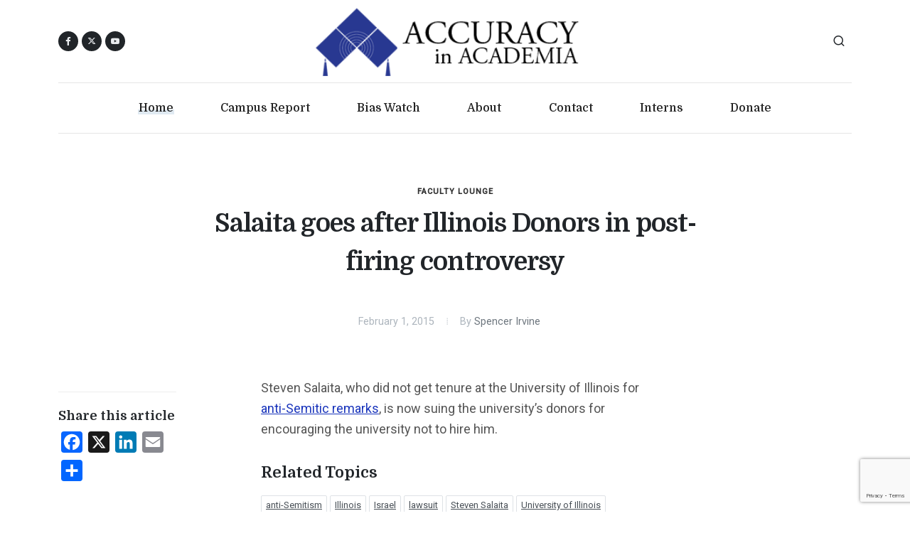

--- FILE ---
content_type: text/html; charset=utf-8
request_url: https://www.google.com/recaptcha/api2/anchor?ar=1&k=6Lemwu0UAAAAAJghn3RQZjwkYxnCTuYDCAcrJJ7S&co=aHR0cHM6Ly93d3cuYWNhZGVtaWEub3JnOjQ0Mw..&hl=en&v=7gg7H51Q-naNfhmCP3_R47ho&size=invisible&anchor-ms=20000&execute-ms=30000&cb=x9s7504dzvx6
body_size: 48175
content:
<!DOCTYPE HTML><html dir="ltr" lang="en"><head><meta http-equiv="Content-Type" content="text/html; charset=UTF-8">
<meta http-equiv="X-UA-Compatible" content="IE=edge">
<title>reCAPTCHA</title>
<style type="text/css">
/* cyrillic-ext */
@font-face {
  font-family: 'Roboto';
  font-style: normal;
  font-weight: 400;
  font-stretch: 100%;
  src: url(//fonts.gstatic.com/s/roboto/v48/KFO7CnqEu92Fr1ME7kSn66aGLdTylUAMa3GUBHMdazTgWw.woff2) format('woff2');
  unicode-range: U+0460-052F, U+1C80-1C8A, U+20B4, U+2DE0-2DFF, U+A640-A69F, U+FE2E-FE2F;
}
/* cyrillic */
@font-face {
  font-family: 'Roboto';
  font-style: normal;
  font-weight: 400;
  font-stretch: 100%;
  src: url(//fonts.gstatic.com/s/roboto/v48/KFO7CnqEu92Fr1ME7kSn66aGLdTylUAMa3iUBHMdazTgWw.woff2) format('woff2');
  unicode-range: U+0301, U+0400-045F, U+0490-0491, U+04B0-04B1, U+2116;
}
/* greek-ext */
@font-face {
  font-family: 'Roboto';
  font-style: normal;
  font-weight: 400;
  font-stretch: 100%;
  src: url(//fonts.gstatic.com/s/roboto/v48/KFO7CnqEu92Fr1ME7kSn66aGLdTylUAMa3CUBHMdazTgWw.woff2) format('woff2');
  unicode-range: U+1F00-1FFF;
}
/* greek */
@font-face {
  font-family: 'Roboto';
  font-style: normal;
  font-weight: 400;
  font-stretch: 100%;
  src: url(//fonts.gstatic.com/s/roboto/v48/KFO7CnqEu92Fr1ME7kSn66aGLdTylUAMa3-UBHMdazTgWw.woff2) format('woff2');
  unicode-range: U+0370-0377, U+037A-037F, U+0384-038A, U+038C, U+038E-03A1, U+03A3-03FF;
}
/* math */
@font-face {
  font-family: 'Roboto';
  font-style: normal;
  font-weight: 400;
  font-stretch: 100%;
  src: url(//fonts.gstatic.com/s/roboto/v48/KFO7CnqEu92Fr1ME7kSn66aGLdTylUAMawCUBHMdazTgWw.woff2) format('woff2');
  unicode-range: U+0302-0303, U+0305, U+0307-0308, U+0310, U+0312, U+0315, U+031A, U+0326-0327, U+032C, U+032F-0330, U+0332-0333, U+0338, U+033A, U+0346, U+034D, U+0391-03A1, U+03A3-03A9, U+03B1-03C9, U+03D1, U+03D5-03D6, U+03F0-03F1, U+03F4-03F5, U+2016-2017, U+2034-2038, U+203C, U+2040, U+2043, U+2047, U+2050, U+2057, U+205F, U+2070-2071, U+2074-208E, U+2090-209C, U+20D0-20DC, U+20E1, U+20E5-20EF, U+2100-2112, U+2114-2115, U+2117-2121, U+2123-214F, U+2190, U+2192, U+2194-21AE, U+21B0-21E5, U+21F1-21F2, U+21F4-2211, U+2213-2214, U+2216-22FF, U+2308-230B, U+2310, U+2319, U+231C-2321, U+2336-237A, U+237C, U+2395, U+239B-23B7, U+23D0, U+23DC-23E1, U+2474-2475, U+25AF, U+25B3, U+25B7, U+25BD, U+25C1, U+25CA, U+25CC, U+25FB, U+266D-266F, U+27C0-27FF, U+2900-2AFF, U+2B0E-2B11, U+2B30-2B4C, U+2BFE, U+3030, U+FF5B, U+FF5D, U+1D400-1D7FF, U+1EE00-1EEFF;
}
/* symbols */
@font-face {
  font-family: 'Roboto';
  font-style: normal;
  font-weight: 400;
  font-stretch: 100%;
  src: url(//fonts.gstatic.com/s/roboto/v48/KFO7CnqEu92Fr1ME7kSn66aGLdTylUAMaxKUBHMdazTgWw.woff2) format('woff2');
  unicode-range: U+0001-000C, U+000E-001F, U+007F-009F, U+20DD-20E0, U+20E2-20E4, U+2150-218F, U+2190, U+2192, U+2194-2199, U+21AF, U+21E6-21F0, U+21F3, U+2218-2219, U+2299, U+22C4-22C6, U+2300-243F, U+2440-244A, U+2460-24FF, U+25A0-27BF, U+2800-28FF, U+2921-2922, U+2981, U+29BF, U+29EB, U+2B00-2BFF, U+4DC0-4DFF, U+FFF9-FFFB, U+10140-1018E, U+10190-1019C, U+101A0, U+101D0-101FD, U+102E0-102FB, U+10E60-10E7E, U+1D2C0-1D2D3, U+1D2E0-1D37F, U+1F000-1F0FF, U+1F100-1F1AD, U+1F1E6-1F1FF, U+1F30D-1F30F, U+1F315, U+1F31C, U+1F31E, U+1F320-1F32C, U+1F336, U+1F378, U+1F37D, U+1F382, U+1F393-1F39F, U+1F3A7-1F3A8, U+1F3AC-1F3AF, U+1F3C2, U+1F3C4-1F3C6, U+1F3CA-1F3CE, U+1F3D4-1F3E0, U+1F3ED, U+1F3F1-1F3F3, U+1F3F5-1F3F7, U+1F408, U+1F415, U+1F41F, U+1F426, U+1F43F, U+1F441-1F442, U+1F444, U+1F446-1F449, U+1F44C-1F44E, U+1F453, U+1F46A, U+1F47D, U+1F4A3, U+1F4B0, U+1F4B3, U+1F4B9, U+1F4BB, U+1F4BF, U+1F4C8-1F4CB, U+1F4D6, U+1F4DA, U+1F4DF, U+1F4E3-1F4E6, U+1F4EA-1F4ED, U+1F4F7, U+1F4F9-1F4FB, U+1F4FD-1F4FE, U+1F503, U+1F507-1F50B, U+1F50D, U+1F512-1F513, U+1F53E-1F54A, U+1F54F-1F5FA, U+1F610, U+1F650-1F67F, U+1F687, U+1F68D, U+1F691, U+1F694, U+1F698, U+1F6AD, U+1F6B2, U+1F6B9-1F6BA, U+1F6BC, U+1F6C6-1F6CF, U+1F6D3-1F6D7, U+1F6E0-1F6EA, U+1F6F0-1F6F3, U+1F6F7-1F6FC, U+1F700-1F7FF, U+1F800-1F80B, U+1F810-1F847, U+1F850-1F859, U+1F860-1F887, U+1F890-1F8AD, U+1F8B0-1F8BB, U+1F8C0-1F8C1, U+1F900-1F90B, U+1F93B, U+1F946, U+1F984, U+1F996, U+1F9E9, U+1FA00-1FA6F, U+1FA70-1FA7C, U+1FA80-1FA89, U+1FA8F-1FAC6, U+1FACE-1FADC, U+1FADF-1FAE9, U+1FAF0-1FAF8, U+1FB00-1FBFF;
}
/* vietnamese */
@font-face {
  font-family: 'Roboto';
  font-style: normal;
  font-weight: 400;
  font-stretch: 100%;
  src: url(//fonts.gstatic.com/s/roboto/v48/KFO7CnqEu92Fr1ME7kSn66aGLdTylUAMa3OUBHMdazTgWw.woff2) format('woff2');
  unicode-range: U+0102-0103, U+0110-0111, U+0128-0129, U+0168-0169, U+01A0-01A1, U+01AF-01B0, U+0300-0301, U+0303-0304, U+0308-0309, U+0323, U+0329, U+1EA0-1EF9, U+20AB;
}
/* latin-ext */
@font-face {
  font-family: 'Roboto';
  font-style: normal;
  font-weight: 400;
  font-stretch: 100%;
  src: url(//fonts.gstatic.com/s/roboto/v48/KFO7CnqEu92Fr1ME7kSn66aGLdTylUAMa3KUBHMdazTgWw.woff2) format('woff2');
  unicode-range: U+0100-02BA, U+02BD-02C5, U+02C7-02CC, U+02CE-02D7, U+02DD-02FF, U+0304, U+0308, U+0329, U+1D00-1DBF, U+1E00-1E9F, U+1EF2-1EFF, U+2020, U+20A0-20AB, U+20AD-20C0, U+2113, U+2C60-2C7F, U+A720-A7FF;
}
/* latin */
@font-face {
  font-family: 'Roboto';
  font-style: normal;
  font-weight: 400;
  font-stretch: 100%;
  src: url(//fonts.gstatic.com/s/roboto/v48/KFO7CnqEu92Fr1ME7kSn66aGLdTylUAMa3yUBHMdazQ.woff2) format('woff2');
  unicode-range: U+0000-00FF, U+0131, U+0152-0153, U+02BB-02BC, U+02C6, U+02DA, U+02DC, U+0304, U+0308, U+0329, U+2000-206F, U+20AC, U+2122, U+2191, U+2193, U+2212, U+2215, U+FEFF, U+FFFD;
}
/* cyrillic-ext */
@font-face {
  font-family: 'Roboto';
  font-style: normal;
  font-weight: 500;
  font-stretch: 100%;
  src: url(//fonts.gstatic.com/s/roboto/v48/KFO7CnqEu92Fr1ME7kSn66aGLdTylUAMa3GUBHMdazTgWw.woff2) format('woff2');
  unicode-range: U+0460-052F, U+1C80-1C8A, U+20B4, U+2DE0-2DFF, U+A640-A69F, U+FE2E-FE2F;
}
/* cyrillic */
@font-face {
  font-family: 'Roboto';
  font-style: normal;
  font-weight: 500;
  font-stretch: 100%;
  src: url(//fonts.gstatic.com/s/roboto/v48/KFO7CnqEu92Fr1ME7kSn66aGLdTylUAMa3iUBHMdazTgWw.woff2) format('woff2');
  unicode-range: U+0301, U+0400-045F, U+0490-0491, U+04B0-04B1, U+2116;
}
/* greek-ext */
@font-face {
  font-family: 'Roboto';
  font-style: normal;
  font-weight: 500;
  font-stretch: 100%;
  src: url(//fonts.gstatic.com/s/roboto/v48/KFO7CnqEu92Fr1ME7kSn66aGLdTylUAMa3CUBHMdazTgWw.woff2) format('woff2');
  unicode-range: U+1F00-1FFF;
}
/* greek */
@font-face {
  font-family: 'Roboto';
  font-style: normal;
  font-weight: 500;
  font-stretch: 100%;
  src: url(//fonts.gstatic.com/s/roboto/v48/KFO7CnqEu92Fr1ME7kSn66aGLdTylUAMa3-UBHMdazTgWw.woff2) format('woff2');
  unicode-range: U+0370-0377, U+037A-037F, U+0384-038A, U+038C, U+038E-03A1, U+03A3-03FF;
}
/* math */
@font-face {
  font-family: 'Roboto';
  font-style: normal;
  font-weight: 500;
  font-stretch: 100%;
  src: url(//fonts.gstatic.com/s/roboto/v48/KFO7CnqEu92Fr1ME7kSn66aGLdTylUAMawCUBHMdazTgWw.woff2) format('woff2');
  unicode-range: U+0302-0303, U+0305, U+0307-0308, U+0310, U+0312, U+0315, U+031A, U+0326-0327, U+032C, U+032F-0330, U+0332-0333, U+0338, U+033A, U+0346, U+034D, U+0391-03A1, U+03A3-03A9, U+03B1-03C9, U+03D1, U+03D5-03D6, U+03F0-03F1, U+03F4-03F5, U+2016-2017, U+2034-2038, U+203C, U+2040, U+2043, U+2047, U+2050, U+2057, U+205F, U+2070-2071, U+2074-208E, U+2090-209C, U+20D0-20DC, U+20E1, U+20E5-20EF, U+2100-2112, U+2114-2115, U+2117-2121, U+2123-214F, U+2190, U+2192, U+2194-21AE, U+21B0-21E5, U+21F1-21F2, U+21F4-2211, U+2213-2214, U+2216-22FF, U+2308-230B, U+2310, U+2319, U+231C-2321, U+2336-237A, U+237C, U+2395, U+239B-23B7, U+23D0, U+23DC-23E1, U+2474-2475, U+25AF, U+25B3, U+25B7, U+25BD, U+25C1, U+25CA, U+25CC, U+25FB, U+266D-266F, U+27C0-27FF, U+2900-2AFF, U+2B0E-2B11, U+2B30-2B4C, U+2BFE, U+3030, U+FF5B, U+FF5D, U+1D400-1D7FF, U+1EE00-1EEFF;
}
/* symbols */
@font-face {
  font-family: 'Roboto';
  font-style: normal;
  font-weight: 500;
  font-stretch: 100%;
  src: url(//fonts.gstatic.com/s/roboto/v48/KFO7CnqEu92Fr1ME7kSn66aGLdTylUAMaxKUBHMdazTgWw.woff2) format('woff2');
  unicode-range: U+0001-000C, U+000E-001F, U+007F-009F, U+20DD-20E0, U+20E2-20E4, U+2150-218F, U+2190, U+2192, U+2194-2199, U+21AF, U+21E6-21F0, U+21F3, U+2218-2219, U+2299, U+22C4-22C6, U+2300-243F, U+2440-244A, U+2460-24FF, U+25A0-27BF, U+2800-28FF, U+2921-2922, U+2981, U+29BF, U+29EB, U+2B00-2BFF, U+4DC0-4DFF, U+FFF9-FFFB, U+10140-1018E, U+10190-1019C, U+101A0, U+101D0-101FD, U+102E0-102FB, U+10E60-10E7E, U+1D2C0-1D2D3, U+1D2E0-1D37F, U+1F000-1F0FF, U+1F100-1F1AD, U+1F1E6-1F1FF, U+1F30D-1F30F, U+1F315, U+1F31C, U+1F31E, U+1F320-1F32C, U+1F336, U+1F378, U+1F37D, U+1F382, U+1F393-1F39F, U+1F3A7-1F3A8, U+1F3AC-1F3AF, U+1F3C2, U+1F3C4-1F3C6, U+1F3CA-1F3CE, U+1F3D4-1F3E0, U+1F3ED, U+1F3F1-1F3F3, U+1F3F5-1F3F7, U+1F408, U+1F415, U+1F41F, U+1F426, U+1F43F, U+1F441-1F442, U+1F444, U+1F446-1F449, U+1F44C-1F44E, U+1F453, U+1F46A, U+1F47D, U+1F4A3, U+1F4B0, U+1F4B3, U+1F4B9, U+1F4BB, U+1F4BF, U+1F4C8-1F4CB, U+1F4D6, U+1F4DA, U+1F4DF, U+1F4E3-1F4E6, U+1F4EA-1F4ED, U+1F4F7, U+1F4F9-1F4FB, U+1F4FD-1F4FE, U+1F503, U+1F507-1F50B, U+1F50D, U+1F512-1F513, U+1F53E-1F54A, U+1F54F-1F5FA, U+1F610, U+1F650-1F67F, U+1F687, U+1F68D, U+1F691, U+1F694, U+1F698, U+1F6AD, U+1F6B2, U+1F6B9-1F6BA, U+1F6BC, U+1F6C6-1F6CF, U+1F6D3-1F6D7, U+1F6E0-1F6EA, U+1F6F0-1F6F3, U+1F6F7-1F6FC, U+1F700-1F7FF, U+1F800-1F80B, U+1F810-1F847, U+1F850-1F859, U+1F860-1F887, U+1F890-1F8AD, U+1F8B0-1F8BB, U+1F8C0-1F8C1, U+1F900-1F90B, U+1F93B, U+1F946, U+1F984, U+1F996, U+1F9E9, U+1FA00-1FA6F, U+1FA70-1FA7C, U+1FA80-1FA89, U+1FA8F-1FAC6, U+1FACE-1FADC, U+1FADF-1FAE9, U+1FAF0-1FAF8, U+1FB00-1FBFF;
}
/* vietnamese */
@font-face {
  font-family: 'Roboto';
  font-style: normal;
  font-weight: 500;
  font-stretch: 100%;
  src: url(//fonts.gstatic.com/s/roboto/v48/KFO7CnqEu92Fr1ME7kSn66aGLdTylUAMa3OUBHMdazTgWw.woff2) format('woff2');
  unicode-range: U+0102-0103, U+0110-0111, U+0128-0129, U+0168-0169, U+01A0-01A1, U+01AF-01B0, U+0300-0301, U+0303-0304, U+0308-0309, U+0323, U+0329, U+1EA0-1EF9, U+20AB;
}
/* latin-ext */
@font-face {
  font-family: 'Roboto';
  font-style: normal;
  font-weight: 500;
  font-stretch: 100%;
  src: url(//fonts.gstatic.com/s/roboto/v48/KFO7CnqEu92Fr1ME7kSn66aGLdTylUAMa3KUBHMdazTgWw.woff2) format('woff2');
  unicode-range: U+0100-02BA, U+02BD-02C5, U+02C7-02CC, U+02CE-02D7, U+02DD-02FF, U+0304, U+0308, U+0329, U+1D00-1DBF, U+1E00-1E9F, U+1EF2-1EFF, U+2020, U+20A0-20AB, U+20AD-20C0, U+2113, U+2C60-2C7F, U+A720-A7FF;
}
/* latin */
@font-face {
  font-family: 'Roboto';
  font-style: normal;
  font-weight: 500;
  font-stretch: 100%;
  src: url(//fonts.gstatic.com/s/roboto/v48/KFO7CnqEu92Fr1ME7kSn66aGLdTylUAMa3yUBHMdazQ.woff2) format('woff2');
  unicode-range: U+0000-00FF, U+0131, U+0152-0153, U+02BB-02BC, U+02C6, U+02DA, U+02DC, U+0304, U+0308, U+0329, U+2000-206F, U+20AC, U+2122, U+2191, U+2193, U+2212, U+2215, U+FEFF, U+FFFD;
}
/* cyrillic-ext */
@font-face {
  font-family: 'Roboto';
  font-style: normal;
  font-weight: 900;
  font-stretch: 100%;
  src: url(//fonts.gstatic.com/s/roboto/v48/KFO7CnqEu92Fr1ME7kSn66aGLdTylUAMa3GUBHMdazTgWw.woff2) format('woff2');
  unicode-range: U+0460-052F, U+1C80-1C8A, U+20B4, U+2DE0-2DFF, U+A640-A69F, U+FE2E-FE2F;
}
/* cyrillic */
@font-face {
  font-family: 'Roboto';
  font-style: normal;
  font-weight: 900;
  font-stretch: 100%;
  src: url(//fonts.gstatic.com/s/roboto/v48/KFO7CnqEu92Fr1ME7kSn66aGLdTylUAMa3iUBHMdazTgWw.woff2) format('woff2');
  unicode-range: U+0301, U+0400-045F, U+0490-0491, U+04B0-04B1, U+2116;
}
/* greek-ext */
@font-face {
  font-family: 'Roboto';
  font-style: normal;
  font-weight: 900;
  font-stretch: 100%;
  src: url(//fonts.gstatic.com/s/roboto/v48/KFO7CnqEu92Fr1ME7kSn66aGLdTylUAMa3CUBHMdazTgWw.woff2) format('woff2');
  unicode-range: U+1F00-1FFF;
}
/* greek */
@font-face {
  font-family: 'Roboto';
  font-style: normal;
  font-weight: 900;
  font-stretch: 100%;
  src: url(//fonts.gstatic.com/s/roboto/v48/KFO7CnqEu92Fr1ME7kSn66aGLdTylUAMa3-UBHMdazTgWw.woff2) format('woff2');
  unicode-range: U+0370-0377, U+037A-037F, U+0384-038A, U+038C, U+038E-03A1, U+03A3-03FF;
}
/* math */
@font-face {
  font-family: 'Roboto';
  font-style: normal;
  font-weight: 900;
  font-stretch: 100%;
  src: url(//fonts.gstatic.com/s/roboto/v48/KFO7CnqEu92Fr1ME7kSn66aGLdTylUAMawCUBHMdazTgWw.woff2) format('woff2');
  unicode-range: U+0302-0303, U+0305, U+0307-0308, U+0310, U+0312, U+0315, U+031A, U+0326-0327, U+032C, U+032F-0330, U+0332-0333, U+0338, U+033A, U+0346, U+034D, U+0391-03A1, U+03A3-03A9, U+03B1-03C9, U+03D1, U+03D5-03D6, U+03F0-03F1, U+03F4-03F5, U+2016-2017, U+2034-2038, U+203C, U+2040, U+2043, U+2047, U+2050, U+2057, U+205F, U+2070-2071, U+2074-208E, U+2090-209C, U+20D0-20DC, U+20E1, U+20E5-20EF, U+2100-2112, U+2114-2115, U+2117-2121, U+2123-214F, U+2190, U+2192, U+2194-21AE, U+21B0-21E5, U+21F1-21F2, U+21F4-2211, U+2213-2214, U+2216-22FF, U+2308-230B, U+2310, U+2319, U+231C-2321, U+2336-237A, U+237C, U+2395, U+239B-23B7, U+23D0, U+23DC-23E1, U+2474-2475, U+25AF, U+25B3, U+25B7, U+25BD, U+25C1, U+25CA, U+25CC, U+25FB, U+266D-266F, U+27C0-27FF, U+2900-2AFF, U+2B0E-2B11, U+2B30-2B4C, U+2BFE, U+3030, U+FF5B, U+FF5D, U+1D400-1D7FF, U+1EE00-1EEFF;
}
/* symbols */
@font-face {
  font-family: 'Roboto';
  font-style: normal;
  font-weight: 900;
  font-stretch: 100%;
  src: url(//fonts.gstatic.com/s/roboto/v48/KFO7CnqEu92Fr1ME7kSn66aGLdTylUAMaxKUBHMdazTgWw.woff2) format('woff2');
  unicode-range: U+0001-000C, U+000E-001F, U+007F-009F, U+20DD-20E0, U+20E2-20E4, U+2150-218F, U+2190, U+2192, U+2194-2199, U+21AF, U+21E6-21F0, U+21F3, U+2218-2219, U+2299, U+22C4-22C6, U+2300-243F, U+2440-244A, U+2460-24FF, U+25A0-27BF, U+2800-28FF, U+2921-2922, U+2981, U+29BF, U+29EB, U+2B00-2BFF, U+4DC0-4DFF, U+FFF9-FFFB, U+10140-1018E, U+10190-1019C, U+101A0, U+101D0-101FD, U+102E0-102FB, U+10E60-10E7E, U+1D2C0-1D2D3, U+1D2E0-1D37F, U+1F000-1F0FF, U+1F100-1F1AD, U+1F1E6-1F1FF, U+1F30D-1F30F, U+1F315, U+1F31C, U+1F31E, U+1F320-1F32C, U+1F336, U+1F378, U+1F37D, U+1F382, U+1F393-1F39F, U+1F3A7-1F3A8, U+1F3AC-1F3AF, U+1F3C2, U+1F3C4-1F3C6, U+1F3CA-1F3CE, U+1F3D4-1F3E0, U+1F3ED, U+1F3F1-1F3F3, U+1F3F5-1F3F7, U+1F408, U+1F415, U+1F41F, U+1F426, U+1F43F, U+1F441-1F442, U+1F444, U+1F446-1F449, U+1F44C-1F44E, U+1F453, U+1F46A, U+1F47D, U+1F4A3, U+1F4B0, U+1F4B3, U+1F4B9, U+1F4BB, U+1F4BF, U+1F4C8-1F4CB, U+1F4D6, U+1F4DA, U+1F4DF, U+1F4E3-1F4E6, U+1F4EA-1F4ED, U+1F4F7, U+1F4F9-1F4FB, U+1F4FD-1F4FE, U+1F503, U+1F507-1F50B, U+1F50D, U+1F512-1F513, U+1F53E-1F54A, U+1F54F-1F5FA, U+1F610, U+1F650-1F67F, U+1F687, U+1F68D, U+1F691, U+1F694, U+1F698, U+1F6AD, U+1F6B2, U+1F6B9-1F6BA, U+1F6BC, U+1F6C6-1F6CF, U+1F6D3-1F6D7, U+1F6E0-1F6EA, U+1F6F0-1F6F3, U+1F6F7-1F6FC, U+1F700-1F7FF, U+1F800-1F80B, U+1F810-1F847, U+1F850-1F859, U+1F860-1F887, U+1F890-1F8AD, U+1F8B0-1F8BB, U+1F8C0-1F8C1, U+1F900-1F90B, U+1F93B, U+1F946, U+1F984, U+1F996, U+1F9E9, U+1FA00-1FA6F, U+1FA70-1FA7C, U+1FA80-1FA89, U+1FA8F-1FAC6, U+1FACE-1FADC, U+1FADF-1FAE9, U+1FAF0-1FAF8, U+1FB00-1FBFF;
}
/* vietnamese */
@font-face {
  font-family: 'Roboto';
  font-style: normal;
  font-weight: 900;
  font-stretch: 100%;
  src: url(//fonts.gstatic.com/s/roboto/v48/KFO7CnqEu92Fr1ME7kSn66aGLdTylUAMa3OUBHMdazTgWw.woff2) format('woff2');
  unicode-range: U+0102-0103, U+0110-0111, U+0128-0129, U+0168-0169, U+01A0-01A1, U+01AF-01B0, U+0300-0301, U+0303-0304, U+0308-0309, U+0323, U+0329, U+1EA0-1EF9, U+20AB;
}
/* latin-ext */
@font-face {
  font-family: 'Roboto';
  font-style: normal;
  font-weight: 900;
  font-stretch: 100%;
  src: url(//fonts.gstatic.com/s/roboto/v48/KFO7CnqEu92Fr1ME7kSn66aGLdTylUAMa3KUBHMdazTgWw.woff2) format('woff2');
  unicode-range: U+0100-02BA, U+02BD-02C5, U+02C7-02CC, U+02CE-02D7, U+02DD-02FF, U+0304, U+0308, U+0329, U+1D00-1DBF, U+1E00-1E9F, U+1EF2-1EFF, U+2020, U+20A0-20AB, U+20AD-20C0, U+2113, U+2C60-2C7F, U+A720-A7FF;
}
/* latin */
@font-face {
  font-family: 'Roboto';
  font-style: normal;
  font-weight: 900;
  font-stretch: 100%;
  src: url(//fonts.gstatic.com/s/roboto/v48/KFO7CnqEu92Fr1ME7kSn66aGLdTylUAMa3yUBHMdazQ.woff2) format('woff2');
  unicode-range: U+0000-00FF, U+0131, U+0152-0153, U+02BB-02BC, U+02C6, U+02DA, U+02DC, U+0304, U+0308, U+0329, U+2000-206F, U+20AC, U+2122, U+2191, U+2193, U+2212, U+2215, U+FEFF, U+FFFD;
}

</style>
<link rel="stylesheet" type="text/css" href="https://www.gstatic.com/recaptcha/releases/7gg7H51Q-naNfhmCP3_R47ho/styles__ltr.css">
<script nonce="GXe2dh6LJwe8gdSGOqCCdQ" type="text/javascript">window['__recaptcha_api'] = 'https://www.google.com/recaptcha/api2/';</script>
<script type="text/javascript" src="https://www.gstatic.com/recaptcha/releases/7gg7H51Q-naNfhmCP3_R47ho/recaptcha__en.js" nonce="GXe2dh6LJwe8gdSGOqCCdQ">
      
    </script></head>
<body><div id="rc-anchor-alert" class="rc-anchor-alert"></div>
<input type="hidden" id="recaptcha-token" value="[base64]">
<script type="text/javascript" nonce="GXe2dh6LJwe8gdSGOqCCdQ">
      recaptcha.anchor.Main.init("[\x22ainput\x22,[\x22bgdata\x22,\x22\x22,\[base64]/[base64]/UltIKytdPWE6KGE8MjA0OD9SW0grK109YT4+NnwxOTI6KChhJjY0NTEyKT09NTUyOTYmJnErMTxoLmxlbmd0aCYmKGguY2hhckNvZGVBdChxKzEpJjY0NTEyKT09NTYzMjA/[base64]/MjU1OlI/[base64]/[base64]/[base64]/[base64]/[base64]/[base64]/[base64]/[base64]/[base64]/[base64]\x22,\[base64]\\u003d\\u003d\x22,\x22Zgliw6ZELmHCm8OrBcOHwqzDo8K6w5/DoyoCw5vCs8KuwoILw6jCnRLCm8OIwrfCqsKDwqcoISXCsFBIasOuesKaaMKCNMOeXsO7w6d6EAXDgMKWbMOWYit3A8Kgw7YLw63CnMKawqcww7TDicO7w7/Ds11sQwFwVDxsES7Dl8Ojw6DCrcO8ZQZEACrCtMKGKmZDw75ZYnJYw7QdaS9YDcKtw7/CogMzaMOmVsOLY8K2w6lLw7PDrS1Qw5vDpsOaYcKWFcKAI8O/[base64]/[base64]/CvcOGJsOtw5VrwpI0aMOvwp3Dt8KmaSHCtzd1w4jDmSnDkn8UwrRUw4HCv08uZj4mw5HDqEVRwpLDpMKOw4ICwrUhw5DCk8KNVDQxBCLDm39vcsOHKMOefUrCnMOfeEp2w7rDtMOPw7nCrHnDhcKJcXQMwoFrwrfCvETDuMOsw4PCrsKGwqjDvsK7wot8dcKaD0J/wpcjamRhw6s6wq7CqMO/w4dzB8K5SsODDMK/KVfChUTDgQMtw6jCnMOzbi8EQmrDpSggL07CusKYT1rDoDnDlVXCgmoNw6dgbD/CpsOTWcKNw7PCtMK1w5XCsE8/JMKTbSHDocKDw5/CjyHCjBDClsOyQsO9VcKNw7dhwr/[base64]/DgVbDm8KFAMKkw7LCviEhwozCtm/[base64]/CiU4Qw7JAWwN2w5fCrBzDjsKQNjZ9D2zDqW3Cs8K2EHrCt8OHw7ZwMwIDwro1RMKoJMKtw5ENw7lpfMOcWcKywqEPwpjCiXHCqMKYwpAkYsK5w5pBYHzDukthB8OFYMOsPsOoacOgQkPDlwrDqQ/DsG3DpBvDn8Orwq4JwrVwwrDCr8KJw4vCoV1dw6I+LMKMw5PDv8KXwpLCmzlmYMKMBsOpwrxvJlzDmcKdwpVMDMK8WMK0LxTDmsO4w7RELBNNUS/DmzvCosKuZRrDumAsw6nCqzvDlAjDhsK2Cn/DtWDCtsOCf0gfwqsWw54eYMOyYl8Kw4TCt2bChcKLCUrDmn7DozdUwpHDpVLDjcOTw5/CvyRrFMKkccKDw6JrRsKcw4wbX8KzwonCukdVYD8hKGXDtA5HwrYbI3IWaAUYw7EwwpPDgxpoAcOiSAPDqQnCj1jDpcKuQcKnwqBxcycewr4SBlg7UcKhTkspw4/DjgBgw69Ia8KJbCsiA8KQwqbDhMOMw4/DmMOxU8KLwpgaTMOGw6HDsMOVw4nDr0sABCnDol98wqzCj1DCtAAHwqhzOMOfwpfCjcOIw6/CvcKPOGDDs383w6TDm8K8CcOJwqdOw5HDu2nCngTDoUPDkURBAcKPFR3CnnBcw4TCnyMkw69YwpgSE0PCh8KqC8KdTsKje8OWYMKSTMO3dhV/KMKoVMOoYmVAw5rClSXCsFvCvjnCs2rDl0t2w5gBGMOqYlQlwr3DjwRTBGDCrHEPwoTDv0PDt8KYw4zCj20Lw6bCgQ45wpLCicOWwq7DkMKxDFPClsKAJhwuwqMSwoNswojDrXLCng/DiVtKccKYw7omW8K2woA3fVbDosOMGjlUAcKuw6nDiSHCmTgXJ1F7w6bCp8O+WcOsw7powpNowpAtw6lCW8KGw5bDmcOcAAvDtsOpwq/CisOHGXnCiMKnworClnfDoFzDjcOzYxoNe8K7w6Buw6/DhmDDtMO7C8KBcRDDlGHDqMKQEcO6clczw641YMOrwrslM8OXLRAYwp/CssOhwrR5wqgSVkzDi3sZwo7DtsKwwr/DvsKuwo9TMizCnMK6BUg9wo3DvsKQLyE2BMOiwqnCrD/DocOldkYowrbCusKnFcOMb0vCgcKZw4/Dg8K4w4zCoVMgw5tCRElIw5UUCVEJHn/DgMOGB3nComfCqk7DgMOpLWXCu8KcHBjCmlXCgV9UCMOPwrXDsUzDlUoZPXrDqkHDm8KMwr81JhAQSsOlQ8KHw57ChsO5Nz/CnhrDmMOfLMOewpHCjMKvfmTCiCDDox5Kwo7CgMOeOsKpURpoQWDCl8OkFMO6KsKXIVzCg8K3dcKXazHDlyHDicOHPMK0wq9pwq/CmMOIwrrDoDZJNGvDqTRqwqvCpMO9Z8K5w5vCsErChcKOw6nDi8K3GRnCv8KMJBoYw7UVWyDCn8OFw4vDk8O5D1hXw6wtw7vDuX9pwp4VcHLDlhFNw77Ch3PDvg/CqMKwfibCrsOHwr7Ds8K3w5QEeSshw7ENMcOKTcKAXR7DoMK8wrXCrsO3PsOIwpskOcOYwqXCh8Olw6hyKcOWWsKVfRnCv8OFwpkbwod7wqvDvF7DkMOsw53CuxTDkcK+wo/DtsKxPsO+aX4Rw7PDhzYCbcKCwrPDkcKHw6bCgsKJVcKjw73ChcK4BcOHw67DrsKfwpvDj2wJKWIHw67CjBXCslAOw6RYBTZvw7QdN8Ohw682wp/[base64]/Lm1Zw41oYlTClcK7LyptPWJYw7NSw7HCi8O0MzLCkcOyLk/DjMOjw6XCiHXCqsKeasKkbMKYwqxUwpYNw6zDuinCnlfCrsKuw59JRGNVPcKFw4bDsGHDncKKICzDvlwKwqjCtsOhwqpDwr/CpMOvwrzDixzDul8WcjzCrzUhL8KJasO7w5dOT8KTVMO1Dlkmw7DCq8OOYxDCicKhwrkvSEHDnMOOw5t0wpc0csOND8KzTVDCo3U/bsK7w7rClxhebMK2GsKhw4Q4ZMOPwroMFF4OwrY6QWTDqsO4w7hJdlbDk3BMByXDpi0lIcOcwonCnVI6w5/ChcKuw5kOO8Kiw4nDhcOXP8O9w5LDtj3DpzAgKsKTwq58w41cLMKKwoIqZsKyw5PChHEQPhXDrSo3UHlqw4bDvHvCiMKZw5rDp3h9bcKGJyLCqVfDiCrDhwPDrR/DgcO/w4bDpFAkwr8zfMKfwpXCjk7DmsOIasOKwr/DsQYhNX/Dq8Oaw6jDm2ELbXXDncKhJMKnw5V5wqzDnMKBZVPCh1jDtjPCtcKSwo/CpkdpWMKXb8KqLsODwpVxwqHCgQzDgcK9w40CJ8K1fMKPR8OLR8Kgw4Zww6UwwpEqTsOKwo/DoMKrw7VowobDlcO7w4dRwrM6wpd3w4LDiXdIw4MWw4LDlMOMwpPCthvDtk3CoV/CgBTDusOVw5rDj8OQw4odASIjXhFqdynCnTjDusKpw57DpcKmacKVw59UFADCllUMSXvDhVNRR8O5L8K2KjLCiFjCrwTCgVbDtBPCpcKVK2V3w6/[base64]/DsMKcSsO2CsKxCMOlw7rDvCvDu25XaMOBwpnChxnDs3wtwqnDucK7w4TCncKSE3DChMK/wosmw7vCl8Ofw4XDtkLDs8KSwrzDvz7CuMK1w6DCoH3DjMKrVD/CgcK4wqrDhl/DsgXCqAYAw49VEMOSNMOPwqrCmz/Co8Oyw7daYcKrwqHCucK+ZkoYwqDDnFPCpsKIwqcuwrcaD8KGMMKMKMOffQM4wo12DsKyw7LCrTXCl0VewoHCgcO4EsOIw6l3YMKXf2EAwrkiw4MwQMKdQsK6esOccVZQwq/CmcO8OkMyY0xVAz1Tam7DkiMDCsOFTcO0wqfDqMK3bAYxW8OtABJ+e8KMw73CsidNw5JUew3CpGFbXkTDr8KOw6zDicKjPSrCg0lSIAHCpXnDgMK1YnLCng0Vw6fCnsKmw6LDkT/DkWM3w57CtMOXwp44w7HCrMOWU8OpDMKJw6vCkcOnK28oNHPDnMOjIcOHw5cLH8Kme2jDvMOzXMKkJBfDlwnChcOdw7/Dh3TCp8KGNMOUw43CjTwzCRHCuww4wpHCtsKlVsOED8K1AcK2wrDCvUjCmsKBwr7CsMK9J2Juw4rDh8Oiw7HCiRYIZcOxwqvCnS9Hwr7DgcK5w77Dq8OLwofDrMO7PsOuwqfCqEfDhk/[base64]/GnkkwoUaDArCs0/CqMKOUMKEw7HCg2jDhsOVw5ZQw4c7wppbwrRww6bDlhRVw4NOQR9awp/CrcKOw5/CtcKHwrjDusKKw5I7en4vFMKNwqwnZnopOSZmbm/DoMKtwpQXN8K7w5woX8KbXm/[base64]/CiMOGwpAaE8Kew6zCpsO/c8Kbw7hTw7ddw4Z8wpvDmcKjw4Elw4TCunDDvFxhw4DDlUHCuzhuSznCnkbClsONw7zCmijCm8K9w5bCjWfDssOfI8OCw5/CmsOHZjdAw5PDocOPfh7DsWJ3w6/DoAotwoY2BkbDnjNiw4kwFzrDuxHDrm7CrlozEV4NA8Osw5BSJ8KANDTDgcOpwpLDrsKxasO2Y8KvwpXDqAjDrMOEYzo6w43DsXHDlsK0EcOUOcOtw6zDssKcBsKUw6HClcOGb8OJwrjCssKTwoTCtsOIUzNGwo7DhQXDmcKHw4FYW8KBw4NPZcO/AcOGQjfChMOuEsOUXsOtwrY+ScKUwpXDvU9gwrQ5FS0ZIMKsTRDCjFUEScO9T8K7w6PDgTDDgWLDhUdDw5XCpF5vwrzCsAspID/DqsKNw6ECwpIxZBzCjmhiwrDCvmNgK2HDl8KZw7vDmTFUSsKEw4I5w4zCmsKAwpbDg8OSPMKIwqsYPsO8XMKobcKHH1Mmw6vCucKJMMKjUwldAMOSBjLDr8OLwo4hVB/Dqk/CtxzDvMOhw5vDlSHCoGjCh8OVwqcvw5xhwqN7wpDCocKhwrXClQ1dw5Z7S3LDocKFwoBwR1APYCFFVHrDtsKoDygSJ1xXfsO1aMONK8KXfQ7DqMOFDBfCjMKpG8KYwpDDlCUqPCUxw7t6A8Khw6/Cqis/UcO5TH7DkcKVwrhaw6pkE8OZFE7DojzCijwCw5Unw7LDh8K+w4jDn1oiJFBwfMKRHMObCMK2wrjDtSUTwoTClsORKj0tVMKjHcOswqTCosOwFBfDuMKDw4Eww4MmYCfDtsKrUgHCuXR4w4HCnsOzVsKpwojCm0ovw4HCi8K2A8OBaMOowr8sJEvCtj8Sb2Jowp/CiyoxPMK8w4HChHzDrMOiwqlwP1PCskfCq8OHwo58InJxwq8QeWHCuD3Cm8OPfHwWwqXDsDYcMn0CXx8eXS7CtmJzwodsw68YFcOFwotILsKYV8K/wpA4w4k5QSNew47DiHZhw40tI8OAw6oywpvDmwrCsy8PesOxw4ZvwpFPUMKxwrrDpCvDqyTDvsKGw4fDkWNVBxBtwrLDpTNsw7HCgzXDn0nCmGMEwqV4UcOcw4c9wrMew702MsKFw5fCvMK6w4VZcG7DhcOqPQsoHMOBdcOIKh/DhMOWBcKrMA5ffsONR0XCuMO+w7HDgMOkChLDl8Kxw67DjsKpBTtkwqnCuWHCmHUWw68FW8O0wrEmw6ADfsKBw5LDhA/[base64]/[base64]/ClcOSNDDCniLCvCkKw7LDvGgNS8O+woDDomRcITIrw6/[base64]/Cl8OnIMKxXcKgw7FzcX8Hw5U0w57Cq2hww4HDhsK+dcO2DMKLMMKbSgDClXFPZHPDvcKIwoVkBsOBw5fDkcK4cl3CryPDhcOqX8K/woIlwrXCrcORwqPDk8KKP8OxwrHConM7WMOIwp3Ct8OQM3fDsA06O8OiDW9Mw6DDh8OPe3LDtXIre8Olwqd/QCRjPiDDqcK+w7F3a8OPDnvCuwHDkcKzw4sew5AMwpbCvFLDuxRqwpzCpMK4w7kUV8K9DsObDyDDtcKoMlpKwqJiPw1hV0/CnsKIwrUMQml3J8KBwoDCl1nDtMKFw7h/w5Mbwq3Di8KCGEA1W8OPPRfCoDnDk8OQw7F9O0bCqsKBYzbDocKJw442w7JVwqNiB2/DnsOdN8OXe8KlZXxzwq7DsXBXLg7Dm3B9LsK8LxVywpXCjsKZQlnDt8OCZMKDw4PCnsKbMcKiwqpjwq7Dl8K9cMO/wpDCncOPW8K3OAPDjDPCuEwnTsK9w6fDg8ODw6NMw6wvL8KIwohKNCzChF5OKsOJW8KeVQg3w6pyUcOid8KVwrHCucKzwrFMbhrCksO/wr3CjBHDkyzDt8OySMK7wqPDkjjDrknDrXTCtFsSwpU3YcOWw7zCpsO4w6U2wqnDr8O7YhQuwrtqV8OBImBJwpt7w7/CvHEDeUnChGrCpsKRw4gdd8OYwqprw48ewpbCh8KFKCAEwq7DsHAAaMOwN8K9FcOXwrDCrW8uTsKQwpvCtMO9PE5jw5/DtcOJwoRFbMOAw43CnmYDUWXCuCbDjcOAwo0ow5TCi8OCwozCgifCr3XDvwjCl8Ofwo9Pwr9qUMK+woR/YAQbS8K4IUltFsKkwpQXw4HCoQPDl1jDkmnDlsKWwpLCvTrDqsKmwr/CjEPDr8Osw63ChiI4wpE4w6N/w7kZfisQHsKrwrA0woDDuMK9wrnDs8KmPAfClcKYTikaZ8KyX8OmWMKVw7N6KsOVwpMTMULDosKAwq7DhHdKworCoXLDjDPDvj05PTFmw7PDrX/CusKoZcOgwqwvBsKrM8Oww4zDg01BbTdsLsK2wq5YwptCw60Iw5rDhUDCnsOow4N3w7PCv0cNw7UsfsOVZWrCocKxw7/DmA3DhcO+wqnCtwd9wp9swo9XwpBow6kLBMKAAkvDnEvCqsOWDkHCt8K/[base64]/[base64]/[base64]/CjBgVw4otw4DCv8KVS1xoc0nCgMKHwqrCgMKPU8O5TMKjKcK0fcKOGMObZzvCuBFePMKrwojDhMKVwqHCgmomH8KIw57Dv8OeQncOw5zDmsKzFEDCvGolcSvDhAYic8KAXzfDrgAKc3rCpcK5eT3CumtNwrBpOMK9YMK4w7XDjMKLwppbwr7DiA7DpMK/w4jClUYnwq/CtcKowrYFw6xeHMOPwpYkAcOdQ1gxwovCgsKqw4JKwq1KwpzCksKjQsOhF8OKJ8KpHMOCw6AxMRfDmGzDr8OSwq8lasOBJcKTI3PCvcK1wo80wqjCuAXDm1PCg8KVw7ZPw6RVScK0wrHCjcO7WsKKMcO/[base64]/w4PDk8O/wqBBa1wQw7vCgMODdFTCp8K0RsODw5gtw4EII8OUGcO3BMKMw7lsWsOCD3HCrFUHSHYFw5jDqCAww7nDj8KubsOWUcO3woPCp8KlEHPDm8OnHXg2w6zCucOpPcKFEk3Dl8K3dXbCpMK4wrg/wpFJw7DDhMKlZlVPMcOoRFfCmUNfA8OCTTLCksOVwqpMTm7CiFnCiyPCow/DvjEIw754w5HCi1DCoApdTsO8e2QNw4LCpMKWEg7CnBTCg8O/w6UPwocJw7Q8biPCth/CosKow4J/wqkkRFMEw6IZHMK+V8KqecOwwo0zw6rCh3Zjw57Dq8KnGzvCscKFwqdgwp7CtMKTM8OmZkPCmBvDlB/[base64]/CA5Ywp7CkH8lw5ZDYFnDnhbDhsKHHMOmw5XCsy5Yen/CrFbDpmDCvsOiOMK/[base64]/DuMKMCUdHBMKALm1+w4PCq3wyOW1uYEsWTkkwKMKxX8KgwpclFcOmN8OHJMKNAcOFKcOGfsKLKcOZwqoowoIXVMOawppYbS84FFBQO8KaRRNGC31FwqnDu8OFwp5Fw6Biw4AwwqpjOg8iVF3DjcOEw50AZDnDsMKiXsO9w6vCgsKtHcKmHRbCj0HDrwt0wp/CpsOVKwvCrMOcOcOBwpBwwrPDrT0Iw6p2EnBXwqjDnmrCncO/PcOgwpfDg8OjwpHCijfDp8KSC8OpwoQrw7bDk8KjwojDh8K0bcKMAEVVUsOqM2zDuAbCocK0NcKNwozDssOtZhgpwp/[base64]/VGwXw4ESw4bCqsOhLMOvw45DOMOIN8KCRmRqwoDCmMOCO8KJCsKBV8OQT8OLUcK7BkwOOsKBwoUEw7TCgMOEw4FIIS3CkcOaw5jCsxBVEU8EwobCgGIYw7HDrTDDt8KtwqIvJS7Ck8KDCg/DjsOiWXTCrQfCrVxwLMKOw47DucO2wqZTL8KHdsK+wpYLw5PCjn94V8OkecOYZQEaw4DDr0VqwooEC8KfA8OzGFDDr0cuCsOvwo7CszXCvsKRQsOMfFQ3BiMFw61AISzDg00Ow7XDi0rCplEPNS7Dpw7DmcOlw4M1wobDscKwCMKVQxhXAsOrwr40aE/[base64]/[base64]/DjMKfw6IvUsOwwq7CuMOBLgXDnXHDucKxw6NvwoAiwocCCGDDtl1Jw7dNLELCgcKqF8OORnfClHMzOsO3wrEQQ1ovK8O2w7PCgA0RwovCj8KGw5HDm8OKLQJUQcKswrnCmMOTTnzChcOowrHDhzHCm8Odw6LCoMKTwp0WFW/CgsOFVMOwdWHCvMKPwoPDlTkowoPCkEkgwoDCqwQJwoTCv8KYwrN1w7g7w7DDicKGZ8Ouwp3Dr3dCw5E0wpJ7w4PDrMKowo0cw7FxKsOnO2bDkGnDpsOow5cQw4o+w5saw7ofLAZ2K8KZIMKFwpclbl/DpQ3Do8OUa1sKDcKIN11Uw6Ufw5XDucOlw7/Ck8KFLMKtLMOVd1bDpsKmM8K2w4rDnsOaBcOGw6bCqgPCoSzDgVvDsmk/OcKNMcODVQXDnsKLJlQrw5LCmw3CsXsmw57DosOWw6Zkwq7CqsOaN8KOHMK2JsOCwpsFAS7Cqi5pb1/CucO9a0MDIMKCwq09wqIXb8Oyw7Bnw7ILwrhjH8OSHMK/wrlNTyhsw75KwpHCkcOXUMO7dzfCqcOSw4Vfw57Dk8Kne8KLw4jDqcOAwqQ6w6zChcOOAkXDhkcBwo3Di8OtV21hc8OpQW/DjMKCwqxww6HCj8Obw4s4w6fDsn15wrJowpgaw6hJcD7DikXCoTHDlw/Ct8O0QnTCmndPWMK0Wh7CgMO6w4hKGRNXIm53YsKXw5vClcOGbW3DjwBMJ28vI2fCvw4IVywVHjssCMOXKE/CrcK0C8KZwq7CjsKAfEl9UnzCgMOuQ8KIw43Dq2vDnEvDmsOBwqrCkHwKOMKnw6TChx/ChDTCrMKdwofDmsKYTkhyYkHDs143fzFGHsK7wrDCqSlyaFIjEyHCv8KaYsOCSsOjGsKfCcOswrF/FArDssOaHnzDkcK7w4QqG8OVw5R6wpPCjmxZwpTDgBYGBsOPLcOjI8OlbGHCn0fDvDsCwqfDvinCtF8qFWHDqMKqLsO/WjfDunh7LsKQwopsNSLCvC9Xw5wWw4rCg8OrwrVFQ27CuR7ComInw6zDly8IwqDDhBVAw5TCkVtNw4jCh3U/woQBw78uw7gWw59Vw684CcKYwrzDoQ/CncOwPcKtZ8Kew7/[base64]/DkMKZwoMINsKfKMKCIcK/w7ZgJ8Kmw6DCuMOcQcOEwrDCrsOPOAvCn8KCw4NiAFjCm2/Dlis9TMOZcmRiw7nCmkXDjMOlHTLDkGh9w6cTwo7CpMKsw4LCm8KfbH/Ct1nDucOTw6zCusO3PcObwrk9w7bDvsKPcBEjXWNNEMKFwqHDmmPDulLDsgguwpx/wpvCtsOAVsKOChbCr3BOUsK6wpHCqxsrGW8zw5bCpjB2woRrT17CoxTCh2VYBsKMw5zCnMKswrsbW3/DvcODwoHCjsODM8OJZsOPXsKkw6vDoHfDoSbDjcOZGMKMHCDCrA9GN8OOwq85E8KjwqA2F8Osw5MUwqIMGsOzwq7DpMOecjojw5/DucKgBRLCg1rCucKSFDjDgBF1ImlRw6TCk1zDvSXDuSoUaFHDvDvCv0xWOWwtw63DosOsT0TDoW59Fx5CRcOmwrHDj1p/w5ELw4gow5MLwo3Ct8KVGhTDi8ObwrdswofDs2Mvw6QVPGsMQWrCpm7Cmnghw6c1esO1BRcIw6HCtcObwqfCviYdIsO5w7FBamYvw6LCnMKIwqrDmMOiw4fCjcOjw7nDisKCdkNwwrTDhyVrfxPDhMORKMObw7XDr8O4w514w4LCjcKiwp3CvsOOM1rCsHQtw7/[base64]/worDkEobw4LDqcOpw57DrMKbwojCn2TDoMOgw4fDqnDCrG/CgMKXKzVZwr0+SGvCqMOmw7nCsVrDnFTDu8OjYitDwqQPw58zWzsScnQUQxR1MMKFGMOQC8Knwq/CmSHCmMOVw79GVRx1BWvClnIqw73ChsOCw4HCknRWwovDsAtYw4TCgQFsw6Qza8KFwrJePsKvw70Uagwsw6/DuEB1AWoPfMKww6pCbgksJcKGSDfDgsKIGFbCr8KOG8OAI1XCm8KMw79gEMKZw7JjwqXDr3VFwr7Cun3DjmTCnMKCwobCvCl+AsOaw6siTjHCjMKYCGwhw60QHsOAT2JxT8O6wrNaW8Kuw5rCnlDCq8KDwpkqw6AkFcOiw5ZmUGI/UTUHw5d4Vz/DnC5aw4zCpsOVXWMtX8KSB8KnDQtWwqjDuGR6VkpfNMKjwozDmBYCwq1/[base64]/[base64]/[base64]/CjsKuwpvDiWtDwqhNCMOkecOvw4nDnVpYwpbDvWx2w4zCssKawoDDg8Ojwq/CrVXDimx7w5zCnRPCk8OKPBYHwovCs8KNBmjDqsKiw4sLU2TDgXrCpMKkwpHClA5/w7PCugDClMOWw5ENwoVEw5rDuCgtMMKOw7fDl1sDFMOgasKwISHDhcK3Th/CqcKcwqkXwqMIMTXDnsOgwosDbMO5wogNTsOhb8OOGMOGLTJcw7sXwrEZw4bDhUfDsxTDuMOjwoXCsMKHGMKiw4PCnDPDucOoX8OTUmw4ESdHZsKxwp3DnxtcwrvDmwrDtTjDnydLwqrCtMKUw5hgLigkw4/CjnrDs8KMJmArw6VZasKEw7o0wqpJw5bDiW/Ds0JFw74ZwpI7w7DDrMOkwoTDiMKGw6AHNsKXw6/CnjvDqcOBTAHCuH3Cr8O/OSjClMK7SmbCn8Ovwr1mEWA+wozDrkgbecOqS8OywoXCuBXCu8KTdcOIwq3DuCd4IwnCtQnDhMK4wrBQwojCi8OtwprDnxjDgsKlwoHCtUkLw7jCl1bCkMKrIiErKyDDgMOqSC/DlMKnwpkywpTCiGYBwolXwqTCvFLDoMOewrzDscOpAsKPWMOPCMOkUsKTw69sFcO3w6LDgDJ9ScOdbMKaXMOqasO9IR3DucKgwoUaAxDCj3HCjcKSw4LClSJQwp5swp/DojbCqXZWwpbDisK8w5DDrmVWw7QcFMKbFsOVwqcGWsKWahgjw5XChV/CiMKmwoVnNMOiKC0cwqopwrwRIxfDoww/w5E6wpRCw5nCvmrCmlpuw6zDpyYOCXLCrFVAwq3ChUbDl2LDo8KpdkUCw4/CmlHDpznDmsKHw5fCpsKZw7JcwrldKj3DtENew7nCvsOwPMKNwq3Ch8O5wroPXsO/EMK8woh5w4YlZjwoQg7DrMOtw7/[base64]/DrG9RDMKkLTIlwpnChMOYYsONbWcew7R+SMKsKMOcw4Rbw6fCtMO2WSsCw4snwqbChCDDh8OhXsOLMBXDicOlwq5+w7k8w4TDtnnCkWEpw5BGAH3DiH0FQ8O1w7DDsAsZw6/CvMKAYhk0wrbCgMOiw4DCp8OMfBkLwpkZwr/Dsh8sThvDlTDCusOVwqPCsRlOOMKMBsOXwp3DgnXCt2/[base64]/DpVrDuMKbw7J/w4/DmsOFwqcqWMOoGcOdwqTDv8Krw7ovDiMRw55kwrjCjSjCu2MDQ2tXLGrCkcOUTsKZwqQiUsOZDcKJVRNLYsOydBgGwoRfw7oFJ8KVV8O9woDCj3zCvwEqR8Klwq/DpCsYdMKKJ8OaU1kQw5/DlcKGFGzDn8Kpw6E9QhnDgcK0w51lS8KnKCnDjlprwqBZwrHDq8O8f8OfwqzChMKlwp/CmlBAw4jCjMKcFTTDi8Ovw5hjD8K/OjFOOsKzA8Krw6zDqzckMMOtM8OUwpjDgkbCs8O8ccKQOUfCt8O5fcOEw443ZAogM8K1ZMORw5TCk8KNwpUwU8KRf8KZw5ZHw6/CmsKaIErClgodwolqEmxaw4jDrQ3CkcOnYFprwqsANVjDmsOowoPChsO3wprCtMKiwq3Du3ITwqfChi3CssK0w5ZGQQnCg8Kewp3CucO7woFOwpTDtzwWSkDDqA/CpV0CWiTDgS4qwqXCniE7NsOkB3ZrecKawofDl8Olw7fDjFoSeMK/[base64]/w5QLNxLDhsOow7knwqt8worCiUlrw6QHwrbDtVluwr54FUfCvsKowp8EdVBVwqzCrMOYNl5bEMKew5Ndw6ZDbAB1W8OBwo8hF0ExfWBXwqQFd8Kfw5J0wrRvw7/CtsKbw55sBcKdTCjDk8O+w6DDssKvwoRDT8ORdsOMw5jCthlvI8Kkw7vDq8KPwrsJwonDhgc+I8K4Q1JSDcKcw4I5JMOMYMKILFzCs15aGcKSCTLDhsOVVHHCssKBwqbDqcKsPMKDwpbDlV/CssOsw5fDtGfDgmzCmMO1FsK5w7tieBVlw5cUETdHw5/CpcK6wofDtsKCw4PCmcKkwoBSYsOgwpvCiMOnwq89ZgXDo1U5I1w9w4oSw4FAwq/CtV3DtGsGFj/DgcOHSm7CqjbDt8KSQBnCicK+w6zCpsOiAnZ+PydMfcKNw5QRLCXCqkQJw5fDpk91w7MPwpnCs8OKJcKgwpLDrcKVISrCgsOFWcONwoggwoDChsK5Sl/CmGgYwp/ClhcPZ8O6e19xwpXCt8Oqw5TCj8KjBl/CtyYUKsO+UsKUQcOww7dPCh7Dv8OUw53DgcOowoTClcKTwrQ4GcK6wpHDvcOkfAfCkcKWccOPw4BQwrXCmsK0woBXMMO7Q8KIwrAgwrTCo8KASiHDssKbw5bDgW8nwqdbRcOwwpxKXWnDrsKLGwJlw6HCnVZMwp/[base64]/CjGFbPcKdwopsPCQ+CcO/w6LCoW7CiMOiwr3DqsK5w5PCncO5D8KXfm4KcW7CrcKtw6cnbsOjw7LCjD7DhcOMw6/[base64]/[base64]/Dj8Ovw7QROGjCryjDlUtrwoUPSDjClkbCjcKqw6skBVscw5bCs8K2w57CocKDFXs/w4cJw5wBDyBeVMKITRDDtMOlw6rCocKMwrfDpMOgwpnDoh3CkcO1CwzCp3gZBWpcwqDDj8O5LcKkGcKydF/[base64]/DghDCqRnCsnNMw4fDmMKnY8Onwo7Dv8Kvw6zDoMKMwpHDq8KywqPDtsOIFXR1S1JvwoLCgxF/[base64]/N8OwaMKQw40gbk/DqE/CpVjCh8OOCjd8ay0Yw5PDhVxgCcKpw4BUwp4/[base64]/CsMO5wpwKwr/DjgddczzDlsKGXsO8wpMKdhzCksO+HzEzwooqPWMrFFgrw6rCvMO9wpBEwofClcOLQcOFBsK4GAbDucKKCMO7McO2w5Z/eCTCncOtGsOLCMKnwrFpEARiw6XCtgdwSMOOworCi8OYwpRMwrbCrjh8Xhx3P8O7KsKUw69MwrRPfsOvSVN+wq/CqkXDkHjCjMOvw6HCs8KQwrwSwodCOcOUwpnCjMOhRTrChTZRw7TDi01Ow4g9esKuVsKbAllQwrBrUsK5woPDr8KPaMOnDsK0w7JDc0HDj8OAE8KER8KIPXcwwrp7w7ohcMO6wojCtcOUwoF/C8ODdAkcw7M5w6DCpl/DisK8w7I8wrPDqsK4MMKGGsOJMgt+wo99AQPDucK4DGVhw7nChMKLUMK3DAjCrHjCgTENacKCCsOlC8OOD8OKe8OhAMOww6vCvRLDqQHDuMKnS3/CiVfCk8KlecKewr3DnsOuw65nw4LCqG0UL0HCusKIwofDmDbDlcKQwqweLMO4U8OGYMK9w5Fpw67DmW3DtXrCvlLDggTDtk/DssO3wqBdw7LCicKSwpxPw6kUwqkyw4UAw6XDoMOULirDrm3CrjzDkcKRY8O9XcOCE8OjaMOaI8K1NAEhWCTCssKYO8OdwoYeNjMODcOWwqhEOsOpEMOyK8KRwpDDocOlwpcvRcOLJyrCtzTDs0zCokLCrW9Cw4suHWlRFsO/w7nDslvCgXESw6vCoBrDoMOkfcOEwqVNwonCusKHwrwbw7nCnMOnw5h2w65EwrDDj8OQw6XClSLDsTjChcOnSxvCnMKaAsOtwq7Co0/DrsKGw4x2K8Kiw6oOEsOJasKuw5YXLsKtw4DDlMOyag/CtnHCoQIzwqgteFR/IyfDt3nDoMOxBDhqwpUawo9pw5/DpcK6wpMqOMKHwrBZwoUYwpHClUDDpVXCmMKvw7XDl3vDncOEworCqQbDhcOrb8KGbBvCkxvDkmrDiMOqd0JNwqTCqsOHwrcbC1F6wpDCqEnDsMKNJiPCpsOowrPCo8KKwpbDncK+w6oxw7jDvx7CiX7Ck1rDucO6agfDjMKlIcKqTcO8DGpHw5/Cj2HDpAsSw47DncKlwrl3MsO/fS5LX8Ouw5sQw6TCgcOPFsOUXS5bw7zCqUXDnAktCAjCj8OjwphbwoNJwp/[base64]/CtMKSw5DCnsO/fcKlwrZjD8Ofw4fCiMKzw6PDsMO0wqgdAcK7LcOMw4bDvcOMw49JwprCg8OFSAgKJTRgw7BJV3Qww7Y5w7VXXV/CjcOww7Q3woUCYQDCgMKDRijDk0U3wrHChcKkLgLDkiZKwoHDpsKpw47DsMKpwokqwqBsBUYhKMO2w7nDihXCijxOQAXDnMOGRsOEwq7Dm8Kmw6LCtsKkw5HDihVdwr4FJMKJSMKHw7vDnVlGwro/T8O3L8OMw43Cm8OnwoN2ZMKCwp8dfsKCThkHw77CocOswp/[base64]/JBVUXWHCncOBHSUDIFzDpGTDvTPDu8O/J3dfPEYJZMKawoHDn2huOx8Xw6nCv8OhOsKpw74OScOqM0VMCFLCp8KmLzjCkDFgScK+w5rCpcKHOMK7LcOQAhLDqsOZwrnDmwnDsXlrWcKJwqvDlcO/w61Yw4ouw6LCmUXCiTQuN8KTwoLDjsKTIgcib8KOw7tNw7bDm1XCu8K/eEYIwokTwrNKdcKsdBkca8OsTsOvw5HCmwd0wpJawr7DiW8kwoAHw4HDnsK2dcKhw7fDtydAwrNWEzAGwrbDhcK5wr/CicKtTWfCuTjCscOdOwhpDyLDkMKcIsKFWkxhZyYOBCDDoMOXEiAHIn8rw7vDhH7Cv8OWw75Zwr3Do2g4w64IwqRVBEDDs8OmHcOEwpjCmMKebsOdUcOuFRpnICtUDjZkwq/CuW3DjnUsJFDDvcKiIxzDuMKEZkrCqwAhFsORSQrDnMK0wqXDsUood8KPVsOMwoMTw7fCi8OBbhwhwrnCu8Okwp0PcCnCvcKmw4odwo/Cs8KKL8KKdmcLw6LCvMKPw6Q6wp3Dgl3Dky5UbsO3wo1iFFwmQ8KVeMOcw5TDnMOYw6LCucKAw65sw4bCm8OaFsKeBsO7UUTCiMOwwpxFwrclwoEEXyXCnSvCpgZnJsKGNU7DmcOaOcKyHVPCnMOPQcO8VEPDscK/ZAHDsE3DhsOOEMO2ED/DmcKwSEY8VVdecsOJZiU6wqB8CsK/w4ZrwonCnDo1wp/CksKow7jDisKYUcKiVCB4EkwwWirDpcOhCFpYFcKYS3bCscKqw5DDg0Y2w5nCusOaWi0rwpICA8K5JsKQei3DhMKSwrg7SWLDg8Oma8K2w5w9wonDuhzCuxvCiyZRw7oVw7jDlcOxw4wpLm7Ds8ONwq/DuA5Tw5zDpcKNJcKnw57CoDjDl8OnwrTCqcKWw7/[base64]/CkU5Yw5lVfDkdS8KVCsKxcRF/LjV/AsOhwpLDuS/DiMOhw4XDlH7CicKrwpQzX1nCrMKhOsKScWpTw658wpbCusKLwoLCrcKsw5NqTsKWw6FmKsK7O3N7cWXCqnTCkQPDqcKawpTCpcKUwqfCsCsYH8OiQQnDj8KowpB3JG7DgFDDpUHDlsKowonDtsORw51/KGvDoy3CuWxhE8KBwo/CsyvDokTCkGJnNsOywq0iB3wJdcKUwqYTw7jCgsOlw7dVwrrDoQk5w7nCojzDucKBwrNKf2/[base64]/ChcKLY8OpRMKFeMKUTwnDmMKdwqERwpTDnm9DXQ/[base64]/Cu8KjfxAzAlxjA8KzaMO9GxLCjC9sa8KGZMONVHcCwrnDl8K7Z8OYw6htdEPDnUZ9YWfDocOaw7rDvAXCsgfDoW/ChMO2UTFrSsKqZSt0wpcowrPCpsOQGMKdM8KuASFIw7fCsFEMG8K+wp7Ch8KLBsKWw5XCjcO1dnQmCMO6GcOWwrHCjCnDlsK3eTLCqsOseHrCm8OrZm01woIew7gTwpTCigjDr8Omw7JvcMKSNcKOAMK/[base64]/CjcO2wqnDmMOdQ2diwrA8wpLDsk/CjcKtwrnDkxoFfV/[base64]/DhW/[base64]/DsgLDhsOHDcKHOTNDZ8Ozd8OYPwwQYsKIcsKPwp/[base64]/DqAc4VcOsB8K2w7zDp8OeTgRTw4zDjSfCuSjCkRQ6GUN+ShjDncOHGgsQwq7Cg0LCnW7CscK2wpnDjsKXTDbCniXCvyZJbkXCuHrCuB/CucOkORzDoMKMw4bDh3sxw6UDw6vCqjLCq8KOAMOCw4/DssOCwoHCuxIlw4rDqgd9woXDtcKDwozCpGhEwqDCvV3DvsK+B8Ksw4LCpnFGw7twPCDDhMKzwqg9w6R7RVghw7fDsHpswp55wovDqQEEPBM8w7AdwojCi0w6w7cTw4/DgVbDl8O8EsOqw6PDuMOLYcOQw40AWsOkwp40wrZew5PDosOcCXYgw6/[base64]/DhwnChsK+wq1zbcKWSHFKJ8OQfMKcGRdRDyzCtgDDscO/[base64]/CrSbCjCkuKsOPMcKZwrvDmyPCnsKzw5/CvcOPwqc4Ah7CssOeAEcIQsKNwpUNw5USwqrCmVZ6wp0swr/DvBEvVyItO3nDm8OkfMK6YTIow7xrZ8OAwogmVsKPwrkxwrHDiCdfcsKITy9TBsODM1rCqX3CicO5aw3Dlz8rwrFTWCEfw4vDgS7Cs05fT04Ew5LDsDtbw64iwr91wrJIecKjw7/DjVLDt8ONw7XDpcK0w4dgLMKEwocgw69zwrEtf8KHEMKtwrzCgMKWw6XDqD/CqMO2w67Dj8KEw41kJkAdwr3CpGDDq8KZIXFafsKuRRFvw7HCmcO1w5jDlzxJwp82w79Dwr7Dp8OkIG0uw4DDpcONX8KZw69/PSLChcOUDzM/w618XMKfwqTDnTfCphfClcKCNQnDq8OlwrbDm8OUUEDCqcKQw5EcbmzCl8KewqcLwoPCv1dhEUDDnzXCp8OOdR3CrMKLLV5aDcO1L8Obf8OAwo4Nw63ClzAqC8KpGMOsLcKtM8OBBhnChEvCgEvDv8KoDsKMJMKrw5RRcMKQV8OPwrYHwqAHA1g/YsOeURLCm8KjwpzDisKLw6DCpsOFKcKfccOcQcKSCcOUwq8Hwr7CugjCmF9bWSTChsKsaW/Dpgw0BXrDiGVYw5cSNsO8Y0LCrTt9woIowrDDpRjDoMO6w5Umw74uw7ghfinCocOIwo5vY2plw4/Ch2fCrcOOPsOLQMKiwoXDlU5RBSc7dTvCpmjDnzrDglrDshYRfgsZQMKaBmzCnFLCoVXDksKtwojDpMOlIsKHwpQ2OMKbBcOlwozDmVbCgUIcDMKKwqdHXlFpGUNWP8OZH3nDqcOVw7tjw5ROwqJ8JinDpTrCgcO8w5rCsFkIw4fCj1x+w7PDvBvDjT0uGhHDq8Kjw7/Cm8KrwqZPw5HDliLCiMOgw6vCgWHCmUXCjcOlTQpMGMOOwrp+wqvDnWFDw51NwpBrMMOGw4puZAjCvsK/w7RNwrILbcOqK8KIwrhgwrUyw6Zfw6DCuhHDrsKLaVLDuH18wqPDgcOjw5hpDBrDpMKEw6Z+wrZcQh/Cu2RowoTCsV0AwrEYw5zCvFXDgsKVeTkJwqgiwqgSfcOVw455w7nDoMO9FiBtVEQEGxsiHW/DrMOzPyJww5HDqMOGw47DgsOtw499w4/[base64]/[base64]/DosOJfsOxB8KSOMKTwpI7NG4bWyZkZkrDsCHDuFDCq8KvwqLCkC3DssOvWcOPU8OgLRJBw69PQm8qw5MKwp3CkMKhw4RWSlzDocORwp7CixTDscOMw7lEOcKlw5hMA8KYdibCmgtYwo5gRkTDoS/[base64]/DhnHDn8O+wqIJwotBJzBIwpLCkANGWllEP8O2w4fDl0zDhcOOAMOKBBlyJFPCh0XCi8OVw73CiQPCqsK/C8KLw4Amw73DlMOrw7FeJcOIFcO4w7LClyVxLSTDgzzCkFDDkcKMXcOMLip5w4F0IGPCisKAM8OCw58lwr8Hw7gawrnDncOXwpPDsFcwOWnDi8O1w6/DscOXwrrDqi1BwptUw5/DgUHCrMObWcKRwrDDnMKmcMOeTHUZB8Oywp7DsknDjMOPaMOIw5M9wqc/[base64]/DncKxdMOsw7rDrwomVD/DrTlTYGrDoFFaw5oYasOcwodMMcKuwpQZw6lhOsK7AsKJw4LDuMKVwpIKLXbDgn3ClnE/fXE8w4w+wqXCo8Ofw5QyZcOqw7TCsQLDnxbDiEbCrsKWwoJhw4/CmsOma8OdR8OLwr4owoYXaybDpsOkw6fCkcKMFXvDvsKhwrfDqBRPw64Bw64bw55VP1tyw4HDo8KhYyZ8w69TbDh8J8KXdMOXwqoMaU/[base64]/DpsO6RsO2w5fDgyB9cUHCocO5d8Krw5HDmHjCl8OdwpbDjsORSHBURMKlw4AJwqrClsK2wqHCjzrDssKMwrItUsO8wrY8OMKnwpZqe8O7\x22],null,[\x22conf\x22,null,\x226Lemwu0UAAAAAJghn3RQZjwkYxnCTuYDCAcrJJ7S\x22,0,null,null,null,0,[21,125,63,73,95,87,41,43,42,83,102,105,109,121],[-1442069,401],0,null,null,null,null,0,null,0,null,700,1,null,0,\[base64]/tzcYADoGZWF6dTZkEg4Iiv2INxgAOgVNZklJNBoZCAMSFR0U8JfjNw7/vqUGGcSdCRmc4owCGQ\\u003d\\u003d\x22,0,0,null,null,1,null,0,1],\x22https://www.academia.org:443\x22,null,[3,1,1],null,null,null,1,3600,[\x22https://www.google.com/intl/en/policies/privacy/\x22,\x22https://www.google.com/intl/en/policies/terms/\x22],\x22WXbBGoMP+E5b8xlyE4zNsuMzT1kjs4K4vcYW1C1TKo8\\u003d\x22,1,0,null,1,1766222869901,0,0,[32,163,221,156,88],null,[103,132,163],\x22RC-SFdSFFZJ3k-KqA\x22,null,null,null,null,null,\x220dAFcWeA5M7XYQcXGPyroAKxvbZVO1nvqqGUC0O-2zk12BCsREiMcJVZJheYlzYLv9DEo4rzPf1PcePHVf7t-JHA-DvBAQWowK6g\x22,1766305670000]");
    </script></body></html>